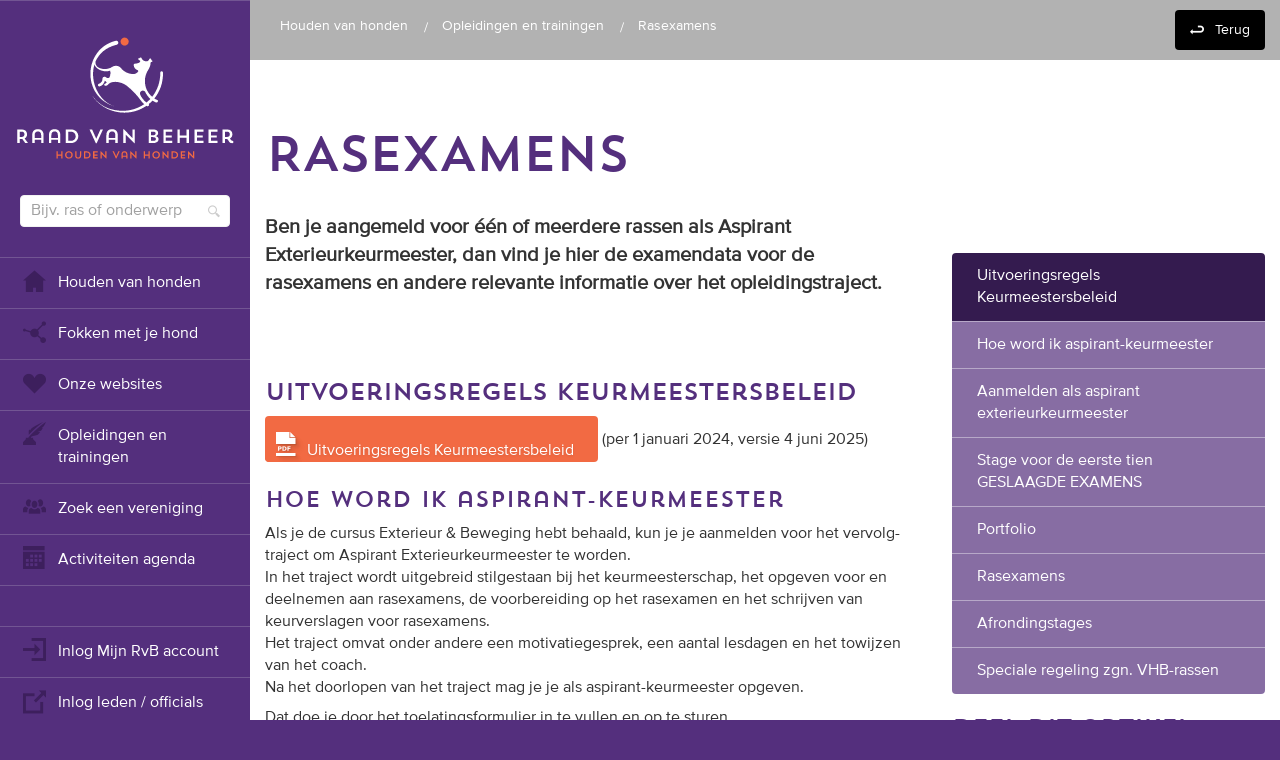

--- FILE ---
content_type: text/html; charset=utf-8
request_url: https://www.houdenvanhonden.nl/opleidingen-en-trainingen/rasexamens/
body_size: 8246
content:
<!DOCTYPE html>
<html lang="nl">
<head xmlns="http://www.w3.org/1999/xhtml" xmlns:fb="http://ogp.me/ns/fb#">
    <meta charset="utf-8">
    <meta http-equiv="X-UA-Compatible" content="IE=edge">
    <meta name="viewport" content="width=device-width, initial-scale=1, user-scalable=no">
    <meta name="description" content="Ben je aangemeld voor &#233;&#233;n of meerdere rassen als aspirant-keurmeester, dan vind je hier de examendata voor de rasexamens en andere relevante informatie.">
    <meta name="keywords" content="rasexamen, exterieur keurmeester, examen keurmeester hond, keurmeester worden honden">
    <meta name="author" content="">
    <meta property="og:title" content="Rasexamens" />
    <meta property="og:description" content="Ben je aangemeld voor &#233;&#233;n of meerdere rassen als aspirant-keurmeester, dan vind je hier de examendata voor de rasexamens en andere relevante informatie." />
    <meta property="og:url" content="https://www.houdenvanhonden.nl/" />
    <meta property="og:image" content="https://www.houdenvanhonden.nl/content/img/open-graph-logo.png" />
    
    <meta property="og:type" content="website" />
    <meta name="apple-mobile-web-app-capable" content="yes">
    <meta name="format-detection" content="telephone=no">
    <meta name="robots" content="index, follow" />
    <meta name="google-site-verification" content="Sjxljm-4a9LkBfpaERVm41HJ7NAFiBgklPXVL0h3IYg" />
    <link rel="icon" href="/favicon.ico">
    <link rel="apple-touch-icon" href="/apple-touch-icon.png">
    <title>Rasexamens</title>

            <script>
                dataLayer = [{
                    'event': 'data_ready',
'userId': 'undefined'
                }];
            </script>


    <link rel="stylesheet" href="https://maxcdn.bootstrapcdn.com/font-awesome/4.5.0/css/font-awesome.min.css">
    <link href="/bundles/less?v=9_UnWBxrEuuycKBAiyTw0ygYj4Q3bGl2kShxff40AGE1" rel="stylesheet"/>

    <link href="/bundles/css?v=ILkX7nKe2KF7S1cI4iA2hnkmgx7RTMIyJtwv8NHbym41" rel="stylesheet"/>


    <!-- HTML5 shim and Respond.js for IE8 support of HTML5 elements and media queries -->
    <!--[if lt IE 9]>
        <script src="https://oss.maxcdn.com/html5shiv/3.7.2/html5shiv.min.js"></script>
        <script src="https://oss.maxcdn.com/respond/1.4.2/respond.min.js"></script>
    <![endif]-->

    <script src="/bundles/modernizr?v=inCVuEFe6J4Q07A0AcRsbJic_UE5MwpRMNGcOtk94TE1"></script>

    <script src="/bundles/js?v=i5mFJKx1pkQ6vKSs975PBvYhT0DXe-HtG5-SnHy1Bxg1"></script>

    <script src="/bundles/jqueryval?v=R9OLCcX2eSwh-SnAGG8x8abfc-p4R19rdPncg1gVR1E1"></script>


    
</head>
<body>
	<!-- Google Tag Manager -->
	<noscript>
		<iframe src="//www.googletagmanager.com/ns.html?id=GTM-NPS2LP"
				height="0" width="0" style="display:none;visibility:hidden"></iframe>
	</noscript>
	<script>
	(function (w, d, s, l, i) {
		w[l] = w[l] || []; w[l].push({
			'gtm.start':
				new Date().getTime(), event: 'gtm.js'
		}); var f = d.getElementsByTagName(s)[0],
			j = d.createElement(s), dl = l != 'dataLayer' ? '&l=' + l : ''; j.async = true; j.src =
				'//www.googletagmanager.com/gtm.js?id=' + i + dl; f.parentNode.insertBefore(j, f);
		})(window, document, 'script', 'dataLayer', 'GTM-NPS2LP');
	</script>
	<!-- End Google Tag Manager -->

	<a id="top"></a>
	
	

<div id="navigation">
    <div class="scroll-wrapper">
        <ul id="navigation-main" class="nav nav-dividers">
            <li>
                <a href="/"><img id="logo" src="/Content/img/logo.svg" onerror=" this.onerror = null; this.src = '/Content/img/logo.png'; " alt="Logo Raad van Beheer"></a>
            </li>
            <li class="search">
                <form action="/zoeken/" method="get">
                    <input type="text" name="q" id="q" placeholder="Bijv. ras of onderwerp">
                    <button type="submit" class="hidden"></button>
                </form>
            </li>
                <li>
                    <!--class="active"-->
                    <a href="/"><span class="iconic iconic-home" title="star" aria-hidden="true"></span> Houden van&#160;honden</a>
                </li>
                <li>
                    <!--class="active"-->
                    <a href="/fokken-met-je-hond/"><span class="iconic iconic-connections" title="star" aria-hidden="true"></span> Fokken met je hond</a>
                </li>
                <li>
                    <!--class="active"-->
                    <a href="/sites/"><span class="iconic iconic-heart" title="star" aria-hidden="true"></span> Onze websites</a>
                </li>
                <li>
                    <!--class="active"-->
                    <a href="/opleidingen-en-trainingen/"><span class="iconic iconic-inkwell" title="star" aria-hidden="true"></span> Opleidingen en trainingen</a>
                </li>
                <li>
                    <!--class="active"-->
                    <a href="/zoek-een-vereniging/"><span class="iconic iconic-people" title="star" aria-hidden="true"></span> Zoek een vereniging</a>
                </li>
                <li>
                    <!--class="active"-->
                    <a href="/activiteitenagenda/"><span class="iconic iconic-calendar" title="star" aria-hidden="true"></span> Activiteiten agenda</a>
                </li>
        </ul>
        <ul class="nav nav-dividers">
            <li>
                <a href="/mijnrvb/" target="_blank">
                    <span class="iconic iconic-account-login" title="login" aria-hidden="true"></span>Inlog Mijn RvB account
                </a>
            </li>
            <li>
                    <a href="/mijn-account/">
                        <span class="iconic iconic-external-link" title="link" aria-hidden="true"></span>Inlog leden / officials
                    </a>
            </li>
                    </ul>
        <ul class="nav">
            <li>
                <a href="/over-ons/"><span class="iconic iconic-people" title="star" aria-hidden="true"></span> Over ons</a>
            </li>
            <li>
                <a href="/over-ons/contact-form/"><span class="iconic iconic-headphones" title="star" aria-hidden="true"></span> Contact &amp; support</a>
            </li>
            <li>
                <a href="/veelgestelde-vragen/"><span class="iconic iconic-info" title="star" aria-hidden="true"></span> Veelgestelde vragen</a>
            </li>
            <li>
                <a href="/vacatures/"><span class="iconic iconic-pencil" title="pencil" aria-hidden="true"></span> Vacatures</a>
            </li>

        </ul>
    </div>
</div>
	<div id="wrapper" class="container-fluid">
<div id="navigation-mobile">
    <span id="show-menu" class="toggle-menu iconic iconic-menu"></span>
    <div class="logo-container">
        <img id="logo" src="/Content/img/Raad-van-beheer-logo.svg" onerror=" this.onerror = null; this.src = '/Content/img/Raad-van-beheer-logo.png'; " alt="Logo Raad van Beheer">
    </div>
    <div class="search-column">
        <form action="/zoeken/" method="get">
            <input type="text" name="q" class="searchbox" placeholder="Bijv. ras of onderwerp" autocomplete="off"/>
            <input type="submit" style="position: absolute; left: -9999px"/>
        </form>
    </div>
</div>

		



<div class="intro-block big-image"  style=min-height:185px >
    <div id="breadcrumbs">
    <div class="rvb-container">
        <ul class="trail">

                <li>
                    <a href="/">Houden van&#160;honden</a>
                </li>
                <li>
                    <a href="/opleidingen-en-trainingen/">Opleidingen en trainingen</a>
                </li>
            <li>
                <p>Rasexamens</p>
            </li>
        </ul>
        <ul class="back">
            <li><a href="/opleidingen-en-trainingen/">Terug</a></li>
        </ul>
    </div>
</div>
    <div class="background-image" style="background-image: url('?width=900')">
    </div>
</div>
<div class="background-container">
    <div class="rvb-container">
        <div class="row trigger-article-read">
            <div class="col-sm-8 content">
                <div class="">
                    <h1 class="page-header">Rasexamens</h1>
                    <p class="intro-text">Ben je aangemeld voor één of meerdere rassen als Aspirant Exterieurkeurmeester, dan vind je hier de examendata voor de rasexamens en andere relevante informatie over het opleidingstraject.</p>
                    <br>
                    <h3>Uitvoeringsregels Keurmeestersbeleid</h3>
<p><a class="btn" href="/globalassets/regelgeving/keurmeestersbeleid/2025-06-04-uitvoeringsregels-keurmeestersbeleid.pdf" target="_blank">Uitvoeringsregels Keurmeestersbeleid</a> (per 1 januari 2024, versie 4 juni 2025)</p>
<h3><span style="color: #542f7d; font-family: TrendSansOne; font-size: 22px;">Hoe word ik aspirant-keurmeester</span></h3>
<p>Als je de cursus Exterieur &amp; Beweging hebt behaald, kun je je aanmelden voor het vervolg-traject om Aspirant Exterieurkeurmeester te worden. <br />In het traject wordt uitgebreid stilgestaan bij het keurmeesterschap, het opgeven voor en deelnemen aan rasexamens, de voorbereiding op het rasexamen en het schrijven van keurverslagen voor rasexamens.<br /> Het traject omvat onder andere een motivatiegesprek, een aantal lesdagen en het towijzen van het coach.&nbsp;<br />Na het doorlopen van het traject mag je je als aspirant-keurmeester opgeven.&nbsp;</p>
<p>Dat doe je door het toelatingsformulier in te vullen en op te sturen.&nbsp;</p>
<p><a class="btn" href="/globalassets/regelgeving/keurmeestersbeleid/bijlage-4-2023-10-26-toelatingsformulier-kandidaat-exterieurkeurmeester.docx" target="_blank">Toelatingsformulier kandidaat exterieurkeurmeester</a></p>
<h3><br />Aanmelden als aspirant exterieurkeurmeester</h3>
<p>Als je Aspirant Exterieurkeurmeester bent of als je al Exterieurkeurmeester voor één of meerdere rassen bent, kun je je aanmelden voor rasexamens. Wij plaatsen je dan op de aspirant-keurmeesterlijst voor dat ras of die rassen. De aanmelding én presentering doe je niet alleen schriftelijk bij ons maar ook bij de desbetreffende rasvereniging(en) en de <a href="http://www.keurmeesters.nl/">Nederlandse Vereniging van Keurmeesters op Kynologisch Gebied</a> (VKK). De VKK is betrokken bij de organisatie van de rasexamens.</p>
<p>Als je een rasexamen wil doen ben je verplicht een portfolio op te bouwen en minimaal 6 maanden van tevoren op te sturen voor akkoord. In dit portfolio leg je vast hoe je je voorbereid op het examen.&nbsp;</p>
<p>De uitgebreide examenplanning kun je als (aspirant-)keurmeesters inzien via je <a href="/mijn-account/">account</a>. Heb je nog geen account, maak hem dan aan op onze website en kies bij mijn profiel voor de functie 'keurmeester'. Na controle van je gegevens zullen we je toegang geven tot deze pagina's.</p>
<h3><br />Stage voor de eerste tien GESLAAGDE EXAMENS</h3>
<p>Als je stage wilt lopen, moet je je stage ruim voor de sluitingsdatum van het evenement waar je stage wilt lopen aanvragen.&nbsp;</p>
<p><a class="btn" title="Stageformulier beginnend keurmeester 01062016.pdf" href="/globalassets/regelgeving/keurmeestersbeleid/bijlage-3-2023-11-23-stageformulier-beginnend-keurmeester.docx" target="_blank">Stageformulier beginnend keurmeester</a></p>
<p><br />Van tevoren moet je Uitvoeringsregels keurmeesterbeleid lezen. Onderdeel daarvan is ook het <a href="/globalassets/regelgeving/keurmeestersbeleid/bijlage-2-2024-12-16-stageprotocol.pdf" target="_blank">Stageprotocol</a>.&nbsp;<br />Op de show handel je hiernaar. Tijdens de keuring mag je niet in discussie gaan met de keurmeester. Hij mag je wel uitleg geven tijdens de keuring. Als de keurmeester dat goed vindt, mag je ook honden betasten.</p>
<p><a title="2015 Richtlijnen keurmeester stageverzoek.pdf" href="/globalassets/keurmeesters/2015-richtlijnen-keurmeester-stageverzoek.pdf" target="_blank">2015 Richtlijnen keurmeester stageverzoek</a></p>
<p><a title="2015 Guidelines for traineeships.pdf" href="/globalassets/keurmeesters/2015-guidelines-for-traineeships.pdf" target="_blank">2015 Guidelines for traineeships</a></p>
<h3>Portfolio</h3>
<p>Minimaal 6 maanden voorafgaand aan een rasexamen stuur je je portfolio op voor akkoord. In dit portfolio leg je vast hoe je je voorbereid op het examen. Gebruik hiervoor het onderstaande portfolio, wat je aan kan vullen naar eigen inzicht.&nbsp;</p>
<p>Het kantoor beoordeeld of je portfolio voldoet aan de minimum-eisen: het aantal honden volgens de richtlijn (zie bijlage 1. Sectie-indeling van de Uitvoeringsregels), en minimaal 5 ondernomen (verschillende) activiteiten.&nbsp;</p>
<p><a class="btn" href="/globalassets/regelgeving/keurmeestersbeleid/bijlage-5-2024-01-17-format-portfolio.docx" target="_blank">Format portfolio</a></p>
<p>NB De richtlijn van het aantal honden per ras is gebasseerd op het gemiddeld aantal inschrijvingen per jaar in het NHSB. Rasverenigingen die de richtlijn voor het portfolio van kandidaatkeurmeesters aan willen laten passen, kunnen hiervoor een gemotiveerd verzoek mailen aan keurmeesters@raadvanbeheer.nl.&nbsp;</p>
<h3><span style="color: #542f7d; font-family: TrendSansOne; font-size: 22px;">Rasexamens</span></h3>
<p>De planning van de rasexamens is in te zien via de Inlog Leden/Officials voor <a href="/mijn-account/informatie-voor-verenigingen/rasexamens/" target="_blank">Rasverenigingen</a> en <a href="/mijn-account/informatie-voor-keurmeesters/exterieurexamens/" target="_blank">Keurmeesters</a>.&nbsp;</p>
<p>De Algemene Vergadering stelt jaarlijks de hoogte van het examengeld vast. Je vindt deze in de <a href="/over-ons/tarievenlijst/">'tarievenlijst'</a>.</p>
<h3>Afrondingstages</h3>
<p>Keurmeesters die voldoen aan de eisen om afrondingstages te lopen, kunnen dit formulier gebruiken om de afrondingsstages te laten aftekenen.&nbsp;</p>
<p><a class="btn" href="/globalassets/regelgeving/keurmeestersbeleid/bijlage-6-2022-12-08-formulier-afrondingsstage.docx" target="_blank">Formulier Afrondingstage Nederlands</a></p>
<p><a class="btn" href="/globalassets/regelgeving/keurmeestersbeleid/bijlage-6-2022-12-08-formulier-afrondingsstage-eng.docx" target="_blank">Formulier Afrondingstage Engels</a></p>
<p>Als je een afrondingstage plant, vragen we je om die vooraf door te geven via <a href="mailto:keurmeesters@raadvanbeheer.nl">keurmeesters@raadvanbeheer.nl</a>. Vermeld de locatie, het ras en de keurmeester in je mail. Buitenlandse keurmeesters ontvangen van ons een bericht met een korte uitleg over afrondingstages.&nbsp;<br /><br /></p>
<h3>Speciale regeling zgn. VHB-rassen</h3>
<p>In overleg met de Vereniging van Herders- en Berghonden uit Zuid- en Oost-Europa en Azië (VHB) is een speciale regeling getroffen m.b.t. de rassen waarvan de VHB de belangen behartigt.&nbsp;<br />De VHB-regeling vindt je in de Uitvoeringsregels Keurmeestersbeleid, Bijlage 7.&nbsp;</p>
                </div>
            </div>
            <div class="col-sm-4 sidebar sticky" data-margintop="80">
                <h3 class="hidden-xs" style="margin: 0;">&nbsp;</h3>
                    <ul class="hidden-xs sidebar autofill"></ul>
                
<script type="text/javascript">
    document.addEventListener("DOMContentLoaded", function () {
        const socialLinks = document.querySelectorAll('.social-media a');
        socialLinks.forEach(link => {
            link.addEventListener('click', () => {
                const span = link.querySelector('span');
                let method;
                if (span.classList.contains('iconic-social-facebook')) {
                    method = 'Facebook';
                } else if (span.classList.contains('iconic-social-twitter')) {
                    method = 'Twitter';
                } else if (span.classList.contains('iconic-social-linkedin')) {
                    method = 'LinkedIn';
                } else if (span.classList.contains('iconic-social-instagram')) {
                    method = 'Instagram';
                } else if (span.classList.contains('iconic-envelope-closed')) {
                    method = 'Email';
                } else {
                    method = 'Unknown';
                }

                dataLayer.push({
                    'event': 'share',
                    'method': method,
                    'content_type': 'article',
                    'item_id': '1485'
                });
            });
        });
    });
</script>

<h3>Deel dit artikel</h3>
<ul class="social-media">
    <li><a target="_blank" href="http://www.facebook.com/sharer/sharer.php?u=https%3a%2f%2fwww.houdenvanhonden.nl%2fopleidingen-en-trainingen%2frasexamens%2f&amp;title=Rasexamens"><span class="iconic iconic-social-facebook"></span></a></li>
    <li><a target="_blank" href="http://twitter.com/intent/tweet?url=https%3a%2f%2fwww.houdenvanhonden.nl%2fopleidingen-en-trainingen%2frasexamens%2f+Rasexamens" ><img src="/Content/images/twitter-x.svg" class="twitter-icon-svg"/></a></li>
    <li><a target="_blank" href="http://www.linkedin.com/shareArticle?mini=true&amp;url=https%3a%2f%2fwww.houdenvanhonden.nl%2fopleidingen-en-trainingen%2frasexamens%2f&amp;title=Rasexamens&amp;source=raad-van-beheer-op-kynologisch-gebied"><span class="iconic iconic-social-linkedin"></span></a></li>
    
    <li><a href="mailto:?subject=Rasexamens&amp;body=https://www.houdenvanhonden.nl/opleidingen-en-trainingen/rasexamens/"><span class="iconic iconic-envelope-closed"></span></a></li>
</ul>

            </div>
        </div>
    </div>
</div>


		<div class="footer-contact purple-2-bg background-container">
	<div class="rvb-container">
		<div class="row">
			<div class="col-sm-4 text-center">
				<img class="footer-logo" src="/Content/img/logo.svg" alt="Logo van de Raad van Beheer">
			</div>
			<div class="col-sm-4">
				<p>
					Raad van Beheer<br>
					<br>
					Mail:  <span class="geheime-mail"></span><br>
					Bel:  <span class="geheime-nummer"></span><br>
					<br>
					Emmalaan 16-18<br>
					1075 AV Amsterdam<br>
					Postbus 75901<br>
					1070 AX Amsterdam
				</p>
				
			</div>
            <div class="col-sm-4">
                <form method="post" action="/inschrijven-nieuwsbrief/">
                    <input class="btn blue wide" type="submit" value="Ontvang onze nieuwsbrief">
                </form>

                    <p>En volg ons</p>
                    <ul class="social-media white-icons small">
                            <li>
                                <a target="_blank" href="https://www.facebook.com/raad.vanbeheer" class="facebook">
                                    <i class="iconic iconic-social-facebook"></i>
                                </a>
                            </li>
                                                    <li>
                                <a target="_blank" href="https://www.linkedin.com/company/2890335" class="linkedin">
                                    <i class="iconic iconic-social-linkedin"></i>
                                </a>
                            </li>
                                                    <li>
                                <a target="_blank" href="https://www.youtube.com/raadvanbeheer" class="instagram">
                                    <i class="iconic iconic-social-instagram"></i>
                                </a>
                            </li>
                    </ul>
            </div>
		</div>
	</div>
</div>
<div class="footer-disclaimer purple-3-bg background-container">
	<div class="rvb-container">
		<div class="row">
			<div class="col-sm-12">
					<p>Main Partner</p>
				<div class="ads">
					<div><div>


<a href="/over-ons/sponsoring/" target="_self">

<img src="/globalassets/logos/partners/rvb_eukanuba_banner-01.jpg" alt="" /></a>
</div></div>
				</div>
				
				<p>Partners</p>
				<div class="ads">
					<div><div>


<a href="http://databankhonden.nl/" target="_blank">

<img src="/contentassets/3454373b81484eb0817440df37db25a0/databank-honden.png" alt="" /></a>
</div><div>


<a href="/kopen-verzorgen-en-opvoeden-van-je-hond/hondenverzekering/" target="_self">

<img src="/globalassets/logos/partners/figo-logos-cmyk-02.jpg" alt="" /></a>
</div><div>


<a href="http://www.royalcanin.nl/" target="_blank">

<img src="/globalassets/logos/logo-rvb-rc-partners-in-sport.png" alt="" /></a>
</div><div>


<a href="/actief-met-je-hond/jeugd-en-hond/" target="_self">

<img src="/globalassets/logos/youth-rc-partners-in-youth-jpg.jpg" alt="" /></a>
</div><div>


<a href="https://hulphond.nl/" target="_blank">

<img src="/globalassets/logos/partners/logo-zonder-payoff---jpg.jpg" alt="" /></a>
</div><div>


<a href="http://www.fci.be/en/" target="_blank">

<img src="/contentassets/c56240e75aed417a807bf44c8c0ecd12/fci-logo.png" alt="" /></a>
</div><div>


<a href="https://www.onlinedogshows.eu/nl/" target="_blank">

<img src="/globalassets/logos/partners/ods-logo-292x80.jpg" alt="" /></a>
</div></div>
				</div>

				<ul class="footer-menu">
					
					<li><a href="/teksten/algemene-voorwaarden/">Algemene voorwaarden</a></li>
					<li><a href="/teksten/disclaimer/">Disclaimer</a></li>
				</ul>
			</div>
		</div>
	</div>
</div>

	</div>
	
	<div class="device-xs visible-xs"></div>
	<div class="device-sm visible-sm"></div>
	<div class="device-md visible-md"></div>
	<div class="device-lg visible-lg"></div>

	
	<script src="/bundles/main?v=5cpsBayYdC4zdPhYxOxWchMcQ_z-D5jxQkZPxmRYoWY1"></script>


	

	
	<!-- Google-code voor remarketingtag -->
	<!--------------------------------------------------
	Remarketingtags mogen niet worden gekoppeld aan gegevens waarmee iemand persoonlijk kan worden geïdentificeerd of op pagina's worden geplaatst die binnen gevoelige categorieën vallen. Meer informatie en instructies voor het instellen van de tag zijn te vinden op: http://google.com/ads/remarketingsetup
	--------------------------------------------------->
	<script type="text/javascript">
		/* <![CDATA[ */
		var google_conversion_id = 926592587;
		var google_custom_params = window.google_tag_params;
		var google_remarketing_only = true;
			/* ]]> */
	</script>

	<script type="text/javascript" src="//www.googleadservices.com/pagead/conversion.js"></script>
	<noscript>
		<div style="display:inline;">
			<img height="1" width="1" style="border-style:none;" alt="" src="//googleads.g.doubleclick.net/pagead/viewthroughconversion/926592587/?value=0&amp;guid=ON&amp;script=0" />
		</div>
	</noscript>
</body>
</html>
